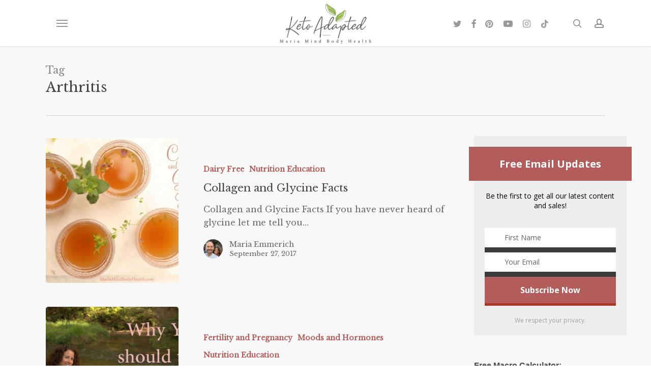

--- FILE ---
content_type: text/html; charset=utf-8
request_url: https://www.google.com/recaptcha/api2/anchor?ar=1&k=6Lf9DaoUAAAAAIHeix-0_bKthk9Wyq1o_OG6KIrP&co=aHR0cHM6Ly9tYXJpYW1pbmRib2R5aGVhbHRoLmNvbTo0NDM.&hl=en&v=PoyoqOPhxBO7pBk68S4YbpHZ&size=invisible&anchor-ms=20000&execute-ms=30000&cb=9vzpzjvpc1ju
body_size: 49141
content:
<!DOCTYPE HTML><html dir="ltr" lang="en"><head><meta http-equiv="Content-Type" content="text/html; charset=UTF-8">
<meta http-equiv="X-UA-Compatible" content="IE=edge">
<title>reCAPTCHA</title>
<style type="text/css">
/* cyrillic-ext */
@font-face {
  font-family: 'Roboto';
  font-style: normal;
  font-weight: 400;
  font-stretch: 100%;
  src: url(//fonts.gstatic.com/s/roboto/v48/KFO7CnqEu92Fr1ME7kSn66aGLdTylUAMa3GUBHMdazTgWw.woff2) format('woff2');
  unicode-range: U+0460-052F, U+1C80-1C8A, U+20B4, U+2DE0-2DFF, U+A640-A69F, U+FE2E-FE2F;
}
/* cyrillic */
@font-face {
  font-family: 'Roboto';
  font-style: normal;
  font-weight: 400;
  font-stretch: 100%;
  src: url(//fonts.gstatic.com/s/roboto/v48/KFO7CnqEu92Fr1ME7kSn66aGLdTylUAMa3iUBHMdazTgWw.woff2) format('woff2');
  unicode-range: U+0301, U+0400-045F, U+0490-0491, U+04B0-04B1, U+2116;
}
/* greek-ext */
@font-face {
  font-family: 'Roboto';
  font-style: normal;
  font-weight: 400;
  font-stretch: 100%;
  src: url(//fonts.gstatic.com/s/roboto/v48/KFO7CnqEu92Fr1ME7kSn66aGLdTylUAMa3CUBHMdazTgWw.woff2) format('woff2');
  unicode-range: U+1F00-1FFF;
}
/* greek */
@font-face {
  font-family: 'Roboto';
  font-style: normal;
  font-weight: 400;
  font-stretch: 100%;
  src: url(//fonts.gstatic.com/s/roboto/v48/KFO7CnqEu92Fr1ME7kSn66aGLdTylUAMa3-UBHMdazTgWw.woff2) format('woff2');
  unicode-range: U+0370-0377, U+037A-037F, U+0384-038A, U+038C, U+038E-03A1, U+03A3-03FF;
}
/* math */
@font-face {
  font-family: 'Roboto';
  font-style: normal;
  font-weight: 400;
  font-stretch: 100%;
  src: url(//fonts.gstatic.com/s/roboto/v48/KFO7CnqEu92Fr1ME7kSn66aGLdTylUAMawCUBHMdazTgWw.woff2) format('woff2');
  unicode-range: U+0302-0303, U+0305, U+0307-0308, U+0310, U+0312, U+0315, U+031A, U+0326-0327, U+032C, U+032F-0330, U+0332-0333, U+0338, U+033A, U+0346, U+034D, U+0391-03A1, U+03A3-03A9, U+03B1-03C9, U+03D1, U+03D5-03D6, U+03F0-03F1, U+03F4-03F5, U+2016-2017, U+2034-2038, U+203C, U+2040, U+2043, U+2047, U+2050, U+2057, U+205F, U+2070-2071, U+2074-208E, U+2090-209C, U+20D0-20DC, U+20E1, U+20E5-20EF, U+2100-2112, U+2114-2115, U+2117-2121, U+2123-214F, U+2190, U+2192, U+2194-21AE, U+21B0-21E5, U+21F1-21F2, U+21F4-2211, U+2213-2214, U+2216-22FF, U+2308-230B, U+2310, U+2319, U+231C-2321, U+2336-237A, U+237C, U+2395, U+239B-23B7, U+23D0, U+23DC-23E1, U+2474-2475, U+25AF, U+25B3, U+25B7, U+25BD, U+25C1, U+25CA, U+25CC, U+25FB, U+266D-266F, U+27C0-27FF, U+2900-2AFF, U+2B0E-2B11, U+2B30-2B4C, U+2BFE, U+3030, U+FF5B, U+FF5D, U+1D400-1D7FF, U+1EE00-1EEFF;
}
/* symbols */
@font-face {
  font-family: 'Roboto';
  font-style: normal;
  font-weight: 400;
  font-stretch: 100%;
  src: url(//fonts.gstatic.com/s/roboto/v48/KFO7CnqEu92Fr1ME7kSn66aGLdTylUAMaxKUBHMdazTgWw.woff2) format('woff2');
  unicode-range: U+0001-000C, U+000E-001F, U+007F-009F, U+20DD-20E0, U+20E2-20E4, U+2150-218F, U+2190, U+2192, U+2194-2199, U+21AF, U+21E6-21F0, U+21F3, U+2218-2219, U+2299, U+22C4-22C6, U+2300-243F, U+2440-244A, U+2460-24FF, U+25A0-27BF, U+2800-28FF, U+2921-2922, U+2981, U+29BF, U+29EB, U+2B00-2BFF, U+4DC0-4DFF, U+FFF9-FFFB, U+10140-1018E, U+10190-1019C, U+101A0, U+101D0-101FD, U+102E0-102FB, U+10E60-10E7E, U+1D2C0-1D2D3, U+1D2E0-1D37F, U+1F000-1F0FF, U+1F100-1F1AD, U+1F1E6-1F1FF, U+1F30D-1F30F, U+1F315, U+1F31C, U+1F31E, U+1F320-1F32C, U+1F336, U+1F378, U+1F37D, U+1F382, U+1F393-1F39F, U+1F3A7-1F3A8, U+1F3AC-1F3AF, U+1F3C2, U+1F3C4-1F3C6, U+1F3CA-1F3CE, U+1F3D4-1F3E0, U+1F3ED, U+1F3F1-1F3F3, U+1F3F5-1F3F7, U+1F408, U+1F415, U+1F41F, U+1F426, U+1F43F, U+1F441-1F442, U+1F444, U+1F446-1F449, U+1F44C-1F44E, U+1F453, U+1F46A, U+1F47D, U+1F4A3, U+1F4B0, U+1F4B3, U+1F4B9, U+1F4BB, U+1F4BF, U+1F4C8-1F4CB, U+1F4D6, U+1F4DA, U+1F4DF, U+1F4E3-1F4E6, U+1F4EA-1F4ED, U+1F4F7, U+1F4F9-1F4FB, U+1F4FD-1F4FE, U+1F503, U+1F507-1F50B, U+1F50D, U+1F512-1F513, U+1F53E-1F54A, U+1F54F-1F5FA, U+1F610, U+1F650-1F67F, U+1F687, U+1F68D, U+1F691, U+1F694, U+1F698, U+1F6AD, U+1F6B2, U+1F6B9-1F6BA, U+1F6BC, U+1F6C6-1F6CF, U+1F6D3-1F6D7, U+1F6E0-1F6EA, U+1F6F0-1F6F3, U+1F6F7-1F6FC, U+1F700-1F7FF, U+1F800-1F80B, U+1F810-1F847, U+1F850-1F859, U+1F860-1F887, U+1F890-1F8AD, U+1F8B0-1F8BB, U+1F8C0-1F8C1, U+1F900-1F90B, U+1F93B, U+1F946, U+1F984, U+1F996, U+1F9E9, U+1FA00-1FA6F, U+1FA70-1FA7C, U+1FA80-1FA89, U+1FA8F-1FAC6, U+1FACE-1FADC, U+1FADF-1FAE9, U+1FAF0-1FAF8, U+1FB00-1FBFF;
}
/* vietnamese */
@font-face {
  font-family: 'Roboto';
  font-style: normal;
  font-weight: 400;
  font-stretch: 100%;
  src: url(//fonts.gstatic.com/s/roboto/v48/KFO7CnqEu92Fr1ME7kSn66aGLdTylUAMa3OUBHMdazTgWw.woff2) format('woff2');
  unicode-range: U+0102-0103, U+0110-0111, U+0128-0129, U+0168-0169, U+01A0-01A1, U+01AF-01B0, U+0300-0301, U+0303-0304, U+0308-0309, U+0323, U+0329, U+1EA0-1EF9, U+20AB;
}
/* latin-ext */
@font-face {
  font-family: 'Roboto';
  font-style: normal;
  font-weight: 400;
  font-stretch: 100%;
  src: url(//fonts.gstatic.com/s/roboto/v48/KFO7CnqEu92Fr1ME7kSn66aGLdTylUAMa3KUBHMdazTgWw.woff2) format('woff2');
  unicode-range: U+0100-02BA, U+02BD-02C5, U+02C7-02CC, U+02CE-02D7, U+02DD-02FF, U+0304, U+0308, U+0329, U+1D00-1DBF, U+1E00-1E9F, U+1EF2-1EFF, U+2020, U+20A0-20AB, U+20AD-20C0, U+2113, U+2C60-2C7F, U+A720-A7FF;
}
/* latin */
@font-face {
  font-family: 'Roboto';
  font-style: normal;
  font-weight: 400;
  font-stretch: 100%;
  src: url(//fonts.gstatic.com/s/roboto/v48/KFO7CnqEu92Fr1ME7kSn66aGLdTylUAMa3yUBHMdazQ.woff2) format('woff2');
  unicode-range: U+0000-00FF, U+0131, U+0152-0153, U+02BB-02BC, U+02C6, U+02DA, U+02DC, U+0304, U+0308, U+0329, U+2000-206F, U+20AC, U+2122, U+2191, U+2193, U+2212, U+2215, U+FEFF, U+FFFD;
}
/* cyrillic-ext */
@font-face {
  font-family: 'Roboto';
  font-style: normal;
  font-weight: 500;
  font-stretch: 100%;
  src: url(//fonts.gstatic.com/s/roboto/v48/KFO7CnqEu92Fr1ME7kSn66aGLdTylUAMa3GUBHMdazTgWw.woff2) format('woff2');
  unicode-range: U+0460-052F, U+1C80-1C8A, U+20B4, U+2DE0-2DFF, U+A640-A69F, U+FE2E-FE2F;
}
/* cyrillic */
@font-face {
  font-family: 'Roboto';
  font-style: normal;
  font-weight: 500;
  font-stretch: 100%;
  src: url(//fonts.gstatic.com/s/roboto/v48/KFO7CnqEu92Fr1ME7kSn66aGLdTylUAMa3iUBHMdazTgWw.woff2) format('woff2');
  unicode-range: U+0301, U+0400-045F, U+0490-0491, U+04B0-04B1, U+2116;
}
/* greek-ext */
@font-face {
  font-family: 'Roboto';
  font-style: normal;
  font-weight: 500;
  font-stretch: 100%;
  src: url(//fonts.gstatic.com/s/roboto/v48/KFO7CnqEu92Fr1ME7kSn66aGLdTylUAMa3CUBHMdazTgWw.woff2) format('woff2');
  unicode-range: U+1F00-1FFF;
}
/* greek */
@font-face {
  font-family: 'Roboto';
  font-style: normal;
  font-weight: 500;
  font-stretch: 100%;
  src: url(//fonts.gstatic.com/s/roboto/v48/KFO7CnqEu92Fr1ME7kSn66aGLdTylUAMa3-UBHMdazTgWw.woff2) format('woff2');
  unicode-range: U+0370-0377, U+037A-037F, U+0384-038A, U+038C, U+038E-03A1, U+03A3-03FF;
}
/* math */
@font-face {
  font-family: 'Roboto';
  font-style: normal;
  font-weight: 500;
  font-stretch: 100%;
  src: url(//fonts.gstatic.com/s/roboto/v48/KFO7CnqEu92Fr1ME7kSn66aGLdTylUAMawCUBHMdazTgWw.woff2) format('woff2');
  unicode-range: U+0302-0303, U+0305, U+0307-0308, U+0310, U+0312, U+0315, U+031A, U+0326-0327, U+032C, U+032F-0330, U+0332-0333, U+0338, U+033A, U+0346, U+034D, U+0391-03A1, U+03A3-03A9, U+03B1-03C9, U+03D1, U+03D5-03D6, U+03F0-03F1, U+03F4-03F5, U+2016-2017, U+2034-2038, U+203C, U+2040, U+2043, U+2047, U+2050, U+2057, U+205F, U+2070-2071, U+2074-208E, U+2090-209C, U+20D0-20DC, U+20E1, U+20E5-20EF, U+2100-2112, U+2114-2115, U+2117-2121, U+2123-214F, U+2190, U+2192, U+2194-21AE, U+21B0-21E5, U+21F1-21F2, U+21F4-2211, U+2213-2214, U+2216-22FF, U+2308-230B, U+2310, U+2319, U+231C-2321, U+2336-237A, U+237C, U+2395, U+239B-23B7, U+23D0, U+23DC-23E1, U+2474-2475, U+25AF, U+25B3, U+25B7, U+25BD, U+25C1, U+25CA, U+25CC, U+25FB, U+266D-266F, U+27C0-27FF, U+2900-2AFF, U+2B0E-2B11, U+2B30-2B4C, U+2BFE, U+3030, U+FF5B, U+FF5D, U+1D400-1D7FF, U+1EE00-1EEFF;
}
/* symbols */
@font-face {
  font-family: 'Roboto';
  font-style: normal;
  font-weight: 500;
  font-stretch: 100%;
  src: url(//fonts.gstatic.com/s/roboto/v48/KFO7CnqEu92Fr1ME7kSn66aGLdTylUAMaxKUBHMdazTgWw.woff2) format('woff2');
  unicode-range: U+0001-000C, U+000E-001F, U+007F-009F, U+20DD-20E0, U+20E2-20E4, U+2150-218F, U+2190, U+2192, U+2194-2199, U+21AF, U+21E6-21F0, U+21F3, U+2218-2219, U+2299, U+22C4-22C6, U+2300-243F, U+2440-244A, U+2460-24FF, U+25A0-27BF, U+2800-28FF, U+2921-2922, U+2981, U+29BF, U+29EB, U+2B00-2BFF, U+4DC0-4DFF, U+FFF9-FFFB, U+10140-1018E, U+10190-1019C, U+101A0, U+101D0-101FD, U+102E0-102FB, U+10E60-10E7E, U+1D2C0-1D2D3, U+1D2E0-1D37F, U+1F000-1F0FF, U+1F100-1F1AD, U+1F1E6-1F1FF, U+1F30D-1F30F, U+1F315, U+1F31C, U+1F31E, U+1F320-1F32C, U+1F336, U+1F378, U+1F37D, U+1F382, U+1F393-1F39F, U+1F3A7-1F3A8, U+1F3AC-1F3AF, U+1F3C2, U+1F3C4-1F3C6, U+1F3CA-1F3CE, U+1F3D4-1F3E0, U+1F3ED, U+1F3F1-1F3F3, U+1F3F5-1F3F7, U+1F408, U+1F415, U+1F41F, U+1F426, U+1F43F, U+1F441-1F442, U+1F444, U+1F446-1F449, U+1F44C-1F44E, U+1F453, U+1F46A, U+1F47D, U+1F4A3, U+1F4B0, U+1F4B3, U+1F4B9, U+1F4BB, U+1F4BF, U+1F4C8-1F4CB, U+1F4D6, U+1F4DA, U+1F4DF, U+1F4E3-1F4E6, U+1F4EA-1F4ED, U+1F4F7, U+1F4F9-1F4FB, U+1F4FD-1F4FE, U+1F503, U+1F507-1F50B, U+1F50D, U+1F512-1F513, U+1F53E-1F54A, U+1F54F-1F5FA, U+1F610, U+1F650-1F67F, U+1F687, U+1F68D, U+1F691, U+1F694, U+1F698, U+1F6AD, U+1F6B2, U+1F6B9-1F6BA, U+1F6BC, U+1F6C6-1F6CF, U+1F6D3-1F6D7, U+1F6E0-1F6EA, U+1F6F0-1F6F3, U+1F6F7-1F6FC, U+1F700-1F7FF, U+1F800-1F80B, U+1F810-1F847, U+1F850-1F859, U+1F860-1F887, U+1F890-1F8AD, U+1F8B0-1F8BB, U+1F8C0-1F8C1, U+1F900-1F90B, U+1F93B, U+1F946, U+1F984, U+1F996, U+1F9E9, U+1FA00-1FA6F, U+1FA70-1FA7C, U+1FA80-1FA89, U+1FA8F-1FAC6, U+1FACE-1FADC, U+1FADF-1FAE9, U+1FAF0-1FAF8, U+1FB00-1FBFF;
}
/* vietnamese */
@font-face {
  font-family: 'Roboto';
  font-style: normal;
  font-weight: 500;
  font-stretch: 100%;
  src: url(//fonts.gstatic.com/s/roboto/v48/KFO7CnqEu92Fr1ME7kSn66aGLdTylUAMa3OUBHMdazTgWw.woff2) format('woff2');
  unicode-range: U+0102-0103, U+0110-0111, U+0128-0129, U+0168-0169, U+01A0-01A1, U+01AF-01B0, U+0300-0301, U+0303-0304, U+0308-0309, U+0323, U+0329, U+1EA0-1EF9, U+20AB;
}
/* latin-ext */
@font-face {
  font-family: 'Roboto';
  font-style: normal;
  font-weight: 500;
  font-stretch: 100%;
  src: url(//fonts.gstatic.com/s/roboto/v48/KFO7CnqEu92Fr1ME7kSn66aGLdTylUAMa3KUBHMdazTgWw.woff2) format('woff2');
  unicode-range: U+0100-02BA, U+02BD-02C5, U+02C7-02CC, U+02CE-02D7, U+02DD-02FF, U+0304, U+0308, U+0329, U+1D00-1DBF, U+1E00-1E9F, U+1EF2-1EFF, U+2020, U+20A0-20AB, U+20AD-20C0, U+2113, U+2C60-2C7F, U+A720-A7FF;
}
/* latin */
@font-face {
  font-family: 'Roboto';
  font-style: normal;
  font-weight: 500;
  font-stretch: 100%;
  src: url(//fonts.gstatic.com/s/roboto/v48/KFO7CnqEu92Fr1ME7kSn66aGLdTylUAMa3yUBHMdazQ.woff2) format('woff2');
  unicode-range: U+0000-00FF, U+0131, U+0152-0153, U+02BB-02BC, U+02C6, U+02DA, U+02DC, U+0304, U+0308, U+0329, U+2000-206F, U+20AC, U+2122, U+2191, U+2193, U+2212, U+2215, U+FEFF, U+FFFD;
}
/* cyrillic-ext */
@font-face {
  font-family: 'Roboto';
  font-style: normal;
  font-weight: 900;
  font-stretch: 100%;
  src: url(//fonts.gstatic.com/s/roboto/v48/KFO7CnqEu92Fr1ME7kSn66aGLdTylUAMa3GUBHMdazTgWw.woff2) format('woff2');
  unicode-range: U+0460-052F, U+1C80-1C8A, U+20B4, U+2DE0-2DFF, U+A640-A69F, U+FE2E-FE2F;
}
/* cyrillic */
@font-face {
  font-family: 'Roboto';
  font-style: normal;
  font-weight: 900;
  font-stretch: 100%;
  src: url(//fonts.gstatic.com/s/roboto/v48/KFO7CnqEu92Fr1ME7kSn66aGLdTylUAMa3iUBHMdazTgWw.woff2) format('woff2');
  unicode-range: U+0301, U+0400-045F, U+0490-0491, U+04B0-04B1, U+2116;
}
/* greek-ext */
@font-face {
  font-family: 'Roboto';
  font-style: normal;
  font-weight: 900;
  font-stretch: 100%;
  src: url(//fonts.gstatic.com/s/roboto/v48/KFO7CnqEu92Fr1ME7kSn66aGLdTylUAMa3CUBHMdazTgWw.woff2) format('woff2');
  unicode-range: U+1F00-1FFF;
}
/* greek */
@font-face {
  font-family: 'Roboto';
  font-style: normal;
  font-weight: 900;
  font-stretch: 100%;
  src: url(//fonts.gstatic.com/s/roboto/v48/KFO7CnqEu92Fr1ME7kSn66aGLdTylUAMa3-UBHMdazTgWw.woff2) format('woff2');
  unicode-range: U+0370-0377, U+037A-037F, U+0384-038A, U+038C, U+038E-03A1, U+03A3-03FF;
}
/* math */
@font-face {
  font-family: 'Roboto';
  font-style: normal;
  font-weight: 900;
  font-stretch: 100%;
  src: url(//fonts.gstatic.com/s/roboto/v48/KFO7CnqEu92Fr1ME7kSn66aGLdTylUAMawCUBHMdazTgWw.woff2) format('woff2');
  unicode-range: U+0302-0303, U+0305, U+0307-0308, U+0310, U+0312, U+0315, U+031A, U+0326-0327, U+032C, U+032F-0330, U+0332-0333, U+0338, U+033A, U+0346, U+034D, U+0391-03A1, U+03A3-03A9, U+03B1-03C9, U+03D1, U+03D5-03D6, U+03F0-03F1, U+03F4-03F5, U+2016-2017, U+2034-2038, U+203C, U+2040, U+2043, U+2047, U+2050, U+2057, U+205F, U+2070-2071, U+2074-208E, U+2090-209C, U+20D0-20DC, U+20E1, U+20E5-20EF, U+2100-2112, U+2114-2115, U+2117-2121, U+2123-214F, U+2190, U+2192, U+2194-21AE, U+21B0-21E5, U+21F1-21F2, U+21F4-2211, U+2213-2214, U+2216-22FF, U+2308-230B, U+2310, U+2319, U+231C-2321, U+2336-237A, U+237C, U+2395, U+239B-23B7, U+23D0, U+23DC-23E1, U+2474-2475, U+25AF, U+25B3, U+25B7, U+25BD, U+25C1, U+25CA, U+25CC, U+25FB, U+266D-266F, U+27C0-27FF, U+2900-2AFF, U+2B0E-2B11, U+2B30-2B4C, U+2BFE, U+3030, U+FF5B, U+FF5D, U+1D400-1D7FF, U+1EE00-1EEFF;
}
/* symbols */
@font-face {
  font-family: 'Roboto';
  font-style: normal;
  font-weight: 900;
  font-stretch: 100%;
  src: url(//fonts.gstatic.com/s/roboto/v48/KFO7CnqEu92Fr1ME7kSn66aGLdTylUAMaxKUBHMdazTgWw.woff2) format('woff2');
  unicode-range: U+0001-000C, U+000E-001F, U+007F-009F, U+20DD-20E0, U+20E2-20E4, U+2150-218F, U+2190, U+2192, U+2194-2199, U+21AF, U+21E6-21F0, U+21F3, U+2218-2219, U+2299, U+22C4-22C6, U+2300-243F, U+2440-244A, U+2460-24FF, U+25A0-27BF, U+2800-28FF, U+2921-2922, U+2981, U+29BF, U+29EB, U+2B00-2BFF, U+4DC0-4DFF, U+FFF9-FFFB, U+10140-1018E, U+10190-1019C, U+101A0, U+101D0-101FD, U+102E0-102FB, U+10E60-10E7E, U+1D2C0-1D2D3, U+1D2E0-1D37F, U+1F000-1F0FF, U+1F100-1F1AD, U+1F1E6-1F1FF, U+1F30D-1F30F, U+1F315, U+1F31C, U+1F31E, U+1F320-1F32C, U+1F336, U+1F378, U+1F37D, U+1F382, U+1F393-1F39F, U+1F3A7-1F3A8, U+1F3AC-1F3AF, U+1F3C2, U+1F3C4-1F3C6, U+1F3CA-1F3CE, U+1F3D4-1F3E0, U+1F3ED, U+1F3F1-1F3F3, U+1F3F5-1F3F7, U+1F408, U+1F415, U+1F41F, U+1F426, U+1F43F, U+1F441-1F442, U+1F444, U+1F446-1F449, U+1F44C-1F44E, U+1F453, U+1F46A, U+1F47D, U+1F4A3, U+1F4B0, U+1F4B3, U+1F4B9, U+1F4BB, U+1F4BF, U+1F4C8-1F4CB, U+1F4D6, U+1F4DA, U+1F4DF, U+1F4E3-1F4E6, U+1F4EA-1F4ED, U+1F4F7, U+1F4F9-1F4FB, U+1F4FD-1F4FE, U+1F503, U+1F507-1F50B, U+1F50D, U+1F512-1F513, U+1F53E-1F54A, U+1F54F-1F5FA, U+1F610, U+1F650-1F67F, U+1F687, U+1F68D, U+1F691, U+1F694, U+1F698, U+1F6AD, U+1F6B2, U+1F6B9-1F6BA, U+1F6BC, U+1F6C6-1F6CF, U+1F6D3-1F6D7, U+1F6E0-1F6EA, U+1F6F0-1F6F3, U+1F6F7-1F6FC, U+1F700-1F7FF, U+1F800-1F80B, U+1F810-1F847, U+1F850-1F859, U+1F860-1F887, U+1F890-1F8AD, U+1F8B0-1F8BB, U+1F8C0-1F8C1, U+1F900-1F90B, U+1F93B, U+1F946, U+1F984, U+1F996, U+1F9E9, U+1FA00-1FA6F, U+1FA70-1FA7C, U+1FA80-1FA89, U+1FA8F-1FAC6, U+1FACE-1FADC, U+1FADF-1FAE9, U+1FAF0-1FAF8, U+1FB00-1FBFF;
}
/* vietnamese */
@font-face {
  font-family: 'Roboto';
  font-style: normal;
  font-weight: 900;
  font-stretch: 100%;
  src: url(//fonts.gstatic.com/s/roboto/v48/KFO7CnqEu92Fr1ME7kSn66aGLdTylUAMa3OUBHMdazTgWw.woff2) format('woff2');
  unicode-range: U+0102-0103, U+0110-0111, U+0128-0129, U+0168-0169, U+01A0-01A1, U+01AF-01B0, U+0300-0301, U+0303-0304, U+0308-0309, U+0323, U+0329, U+1EA0-1EF9, U+20AB;
}
/* latin-ext */
@font-face {
  font-family: 'Roboto';
  font-style: normal;
  font-weight: 900;
  font-stretch: 100%;
  src: url(//fonts.gstatic.com/s/roboto/v48/KFO7CnqEu92Fr1ME7kSn66aGLdTylUAMa3KUBHMdazTgWw.woff2) format('woff2');
  unicode-range: U+0100-02BA, U+02BD-02C5, U+02C7-02CC, U+02CE-02D7, U+02DD-02FF, U+0304, U+0308, U+0329, U+1D00-1DBF, U+1E00-1E9F, U+1EF2-1EFF, U+2020, U+20A0-20AB, U+20AD-20C0, U+2113, U+2C60-2C7F, U+A720-A7FF;
}
/* latin */
@font-face {
  font-family: 'Roboto';
  font-style: normal;
  font-weight: 900;
  font-stretch: 100%;
  src: url(//fonts.gstatic.com/s/roboto/v48/KFO7CnqEu92Fr1ME7kSn66aGLdTylUAMa3yUBHMdazQ.woff2) format('woff2');
  unicode-range: U+0000-00FF, U+0131, U+0152-0153, U+02BB-02BC, U+02C6, U+02DA, U+02DC, U+0304, U+0308, U+0329, U+2000-206F, U+20AC, U+2122, U+2191, U+2193, U+2212, U+2215, U+FEFF, U+FFFD;
}

</style>
<link rel="stylesheet" type="text/css" href="https://www.gstatic.com/recaptcha/releases/PoyoqOPhxBO7pBk68S4YbpHZ/styles__ltr.css">
<script nonce="_gWRxCs2BmK2ofsR6Wprbw" type="text/javascript">window['__recaptcha_api'] = 'https://www.google.com/recaptcha/api2/';</script>
<script type="text/javascript" src="https://www.gstatic.com/recaptcha/releases/PoyoqOPhxBO7pBk68S4YbpHZ/recaptcha__en.js" nonce="_gWRxCs2BmK2ofsR6Wprbw">
      
    </script></head>
<body><div id="rc-anchor-alert" class="rc-anchor-alert"></div>
<input type="hidden" id="recaptcha-token" value="[base64]">
<script type="text/javascript" nonce="_gWRxCs2BmK2ofsR6Wprbw">
      recaptcha.anchor.Main.init("[\x22ainput\x22,[\x22bgdata\x22,\x22\x22,\[base64]/[base64]/[base64]/ZyhXLGgpOnEoW04sMjEsbF0sVywwKSxoKSxmYWxzZSxmYWxzZSl9Y2F0Y2goayl7RygzNTgsVyk/[base64]/[base64]/[base64]/[base64]/[base64]/[base64]/[base64]/bmV3IEJbT10oRFswXSk6dz09Mj9uZXcgQltPXShEWzBdLERbMV0pOnc9PTM/bmV3IEJbT10oRFswXSxEWzFdLERbMl0pOnc9PTQ/[base64]/[base64]/[base64]/[base64]/[base64]\\u003d\x22,\[base64]\\u003d\x22,\x22wr3Cl8KTDMKMw6HCmB/CjsOIZ8OZQVEOHi4KJMKRwqTCkhwJw4XClknCoDjCght/woLDv8KCw6dLCGstw7HCrkHDnMKoHFw+w5dUf8KRw4IcwrJxw7jDrlHDgGlMw4Uzwoo5w5XDj8O7wr/Dl8KOw5Q3KcKCw6HCsT7DisOFbUPCtVTCj8O9ESXCqcK5al7CqMOtwp0EIDoWwp/DqHA7XsOXScOSwrjClSPCmcKEScOywp/DkxlnCQHCoxvDqMK/wrdCwqjCtsOAwqLDvwPDiMKcw5TCvT43wq3CtTHDk8KHPTMNCRTDkcOMdgTDsMKTwrcNw7PCjkoxw5Rsw67CsR/CosO2w5/[base64]/CucKPdUwrw4HCvsKowoh7O8OnwqNXViTCklcyw5nCpsOPw6DDrHArfR/CrmNlwrk8D8OcwpHChSvDjsOcw6UvwqQcw5lDw4wOwobDhsOjw7XCgsO4M8Kuw7ZPw5fCth4Ab8OzOMKPw6LDpMKAwr3DgsKFQMKJw67Crw5MwqNvwqZ5Zh/Du2bDhBVaaC0Gw59PJ8O3FMKWw6lGNcKPL8ObRC4Nw77Ci8KFw4fDgG3Dsg/DmlZfw7BewqNZwr7CgRNQwoPCljUxGcKVwrdqwovCpcK6w6gswoIqCcKyUG/DlHBZB8K+MjMdwqjCv8OvWMOoL3Igw41GaMK2OsKGw6Raw77CtsOWXisAw6cGwqfCvADCksOqaMOpJCnDs8O1wrdAw7sSw5zDrHrDjkVOw4YXDQrDjzcoHsOYwrrDjGwBw73Co8ONXkwjw4HCrcOww7TDkMOaXDp8wo8HwqXCqyIxfwXDgxPCssOwwrbCvD1/PcKNC8OmwpjDg03CnkLCqcKMGkgLw7hYC2PDjcOfSsOtw73Dl1LCtsKcw6w8T39ew5zCjcOBwo0jw5XDnGXDmCfDpUMpw6bDosKqw4/[base64]/[base64]/wr3Ci13CksKMw5YEGlDDgMOpwrXCncKJwoROwrLDrTcGaXrDrgTCqGZ+WkjDlBI3wpPCiSciJsOILFZwfsKkwqnDq8KfwrPDnxBvEcKKPcKAC8Osw4MDBMK2O8KTwrzDvX/Cr8O3wqRhwoLDuydMPifCv8OnwrFMLnkNw7FXw4gIf8K9w7HCmUo8w4VcE1PDjcO5w5xnw6XDsMKhEsKJdSBbBgl+TMOswqDCicKrZC9hw6Qvw7HDoMO3w4g+w7bDqQE/w4/[base64]/[base64]/DtTDCmw9PwovDmMKpwqrCssOxwoUgb8O/TsOrY8KnTVHCksKxATRHwqHDv1xPwo8xGD0jEEIuw7zCoMO5wpTDkcKdwpV+w5c/YjkcwqZoWQLCvcO4w77Du8KPw6fDuA/DmFEIw7TCmcOoK8OjSzfCrnrDqUHCgcK5bT0jYUPCu3HDhcKAwrFtRQZ3w6fDgCM/Q1nCrEzDnA4WdWbChMKjSMOiSQlqwoNlC8Orw6A0VnRuR8OpworCrsKTEVdaw4/DksKSFX8gfMOjDcOrcRzCkmkMwoTDlsKEwpMEIBXDv8KcJsKKQSDCkSTDl8KzZRFFRx/CvcKVwoASwpsQG8OdUMOcwoTCv8OzJGNmwrovUMOIBcKfw5/CjUxmaMKfwrdjPgYpNMO9w6vCqlLDpsOuw47DgcK1w7HCg8KkAMKbSRMaeFPDgMKEw7ERO8O4w6nCkjzChsOEw4TDkcKPw63DqcKYwrfCqsKhwokvw5NtwpDCicK8eD7DnsKXKjxWwooXHRQ4w5bDqnbCnGvDmcOcw4RuYULCrHFKw5/DrwHCpsKVVcOZZcK0dyTCgcKBUW3Dn3U1SMKrWMO6w70mwp9BNTRcwp9jwq0bZsOAKsKNwrVSP8O1w77ChsKtFQlfw6hgw63DtA92w5XDrMKIMjHDhMK6w6E/O8KvKsKSwqXDsMO6PMOlYCQNwrQ1EcONfMK8w4/[base64]/Dnl0ow4RWUBA1w5XDk8OPwprChkR+U8Oxw7LDu8KQcMOvOsKWUiE5w6YXw4fCj8K5w4PCp8O3MMOFwqxpwr82acOQwrbCqA5tTMOdGMOowrVGKSfDm0/DhVzDikLDjMKlw6tYw4/Dr8O/w693PDTChwbCrhlhw7I3aiHCsnjCvsKdw6BnAX4Bw4fCtMK1w6XCscKBVAU9w4JPwqNaHSN8dMKdWjLCosOrwrXCm8OSwoXDgMO1wrXCvDjCqsOnSTfCqy8/IGV/woDDsMOcIsKmBsKCIX3CsMKtw5EVQMKdJHlGasKFVsKlYBnCnSrDrsOYwpbDpcOdbMOUwpzDmMKnw6vDhW4Ww7lHw5ZJIjQYfBlvwpfDoFLCvSHCpCLDoA3Dr1/CtgnCrcONw4Ajd0jCk0pnB8O0wrsawovDkcKfwqYxw6kzHsOCI8Kmw6BbGMK4wpjCv8Krw4tdw5sww5UYwoRDOMO7wplGPyzCo1QZw47CswnCl8O/wpYvM1rCuAgawoFgwrE/IMOLYsOAwoAmwpx+w7tTwpxmLkzCrgbCsyTDmmZ8w5bDlMKPaMOww6jDt8KewpfDm8KTw5zDi8K1w7nDscOdCEpRbXtgwqDCjTRmT8KEIsOCfcKdwoM/[base64]/D8OUH8K5U8K6w6ckw7NmVCd2QcOew6Vua8OGw7zCosKPw4VfYTPCucKSU8Odw6bDmzrDgywjw4w8wqpew6kkOcOAa8KEw5gCY1rDr2fChXfCtsOnTCFrRylDwq/DrkVUGcKDwpxBwrcYwozDtXfDrMOzHsKXScKRFcOowoUlwqMxd2MrA0Vjwr8vw78Aw7siagLDqsKzcMO8w6UGworCiMKzw5DCuntvwo/CgsKgP8KowqTCi8KKI3PCu1/DnsKgwpLDrMK2Y8OVBT7CisO+w5zDjDvDhsO5GTHDo8KNUGUQw5cew5HDkWDDqWDDvMKIw7QnWgDDmF/CrsO+eMKFCMOtV8KFPyXDoU8xwqxTZcOqIjBDZBR/woLClMKiM2zDksK/[base64]/IsOJKsKbwqxvFmpgwr3DiAorFcOfw7PDjsKdwqksw63Cgj5IOxJ1CMK3JMKZw4QRwqhwZsKBMld3wp7Cr2jDrk3CksK/w7HCp8Khwp0Bw7lBF8Oiw6HClMKrX0fCmDdXwrLDq3daw6cbTsO3SMKecQcrwpV8YMOqwpzCn8KNGMO1LMKLwr9lXBrCnMKeD8OYVcKQPytxwopkwqk/RMOdw5vCtcOCwphhU8K+ZzBBw6lMw5HCrF7DgsKbw6QewpbDhsK2J8KQL8KVXw9/woZzFzPDicK5HUkLw5rDoMKLcMOZJA3CsVbCgztZEMK4E8O+bcOEIcOtcMO3GcKRw7bCvTPDqW/DmcKNQEfCol7CmMOqfsKkwq7Dg8OYw65Aw7HCo3sAMn7Cq8OMw6HDnDPCjMOjwro3EcOIOMODSMKiw7tJw4/Dqk3DsXzCmEnDgxnDqz/DoMK9woY3w7jCt8OewoIUwq1BwpUawr4tw4TDk8KVVD/[base64]/wrMPNcKaKsKLwog+FcKiw5XDr8OxXAvClnDDnls8wqM3cVFsBT/DrznCk8O4Az1lwosIwp9bw7rDucKkw7svKsKiwq1TwpQXwrHCvzvDglnCtsOrw6PDk2HDncOhw4/DoQXCoMOBccKFMAbCohTCgQPDqsOMdmtkwonDq8OewqxAcCNqwpXCpEfDmcKvQxbCgsOLw6DCgMKSw6nCjsKJwrVLwrvCg2vCgz/CiVvDssKsFDnDjMKvJsKoTcK6N0dqw4DCtUDDhhEpw6/ClsOkwrldNcOmAwB1HsKQw7g+wp/[base64]/BHs1bsOxw77CpwrCiBbCqcKEw7Eywp4tw4oAa8O6NcOow6R4Lj4Ue2HDuks+c8OUwo8CwpzCrMO6T8K2woTCnsOHworCnMOsAMOZwqpRSsO+wo3CvsOdwofDtcOiwqkZCMKddsO3w4rDj8KIw5hCwpLDrsOURAgSJBlAw4ova3Ifw5A/w6osY3/CmMKxw5JUwpAbajrCmMO4bzXCmDoiwrDCn8KDXQrDuDgswqzDuMK7w6TDosKXw5Uuw5lKBmYkBcOXw53DrDbCkU1ITA/[base64]/DnGtsGylZCmttJkfDtsOxYw8KOl7DhEjDjRfDrsKEIkFgPFEOW8KHw5zCnVBeZRgMw7LDo8O4PMOuwqNWaMOoYEETPwzCucK8L2vCjWZtFMKEw7HCvsOxT8KmFsKQNBvCsMKFwoDDijrCrThrWcO+wr7Du8OcwqNfw44PwobCmE/Dj2trKsKdw5rDj8OXdkl5ZsKewrtIwqLCpAjDvcKBdBpPwpAbw6pHRcKQEV0ab8K5dsOLw6fDhjhmwpYBwobDrGUAwqIEw6LDpsOsUsKSwq7CtREywrZ4NxR5wrbDq8K2wrzCiMKRZAvDl0PCjsOcfyYYb0zDlcK3f8OTey43CRgYSk7DnsOtRXslVAkqwqrDu3/Cv8OQw5oew7vChRlnwrsMw4ovfHTCv8K8BsOOwrHDhcKEa8O6DMOiLD87HQdkUwJbwp/DpTTDjm5wMC3Co8O+DGPDrcOaUk/CqFw6DMKrFRPDj8KGw7nDk2gnJMKNbcO9w55KwqHCoMKfaGQDw6PDocOvwqorSQDCkMKqw4sTw4rChMOPBcOASwkIwqXCtcOKw6R+woPCvXjDmxI5RcKDwoIEMWoJNcKLZ8OwwojDtcKEw6DDhMKww61kwoDCisOXAsOlIMO2bhDCgMK/[base64]/DpzXDmAtww689wq/CicOpwrAbc2zDjsOEw5TDiwpYwrnDh8KzJsObwoXCvyvCkcK6wqrCrMOjwoDDksOewq7DrFTDk8Oqw4RDZToSwpjCksOiw5fDugkVEDXCqFhDXMK/L8OHw4XDlsKpw7JOwqVNLcOZezbDiD7Dq0LDmsKOOsO0wqBXMMOhSsOvwr/Cq8O9OcOPR8KIw7TCimwNI8KxRhnCsH/[base64]/ClmfDjCTCmWZ1w6F5WSkEKcKCSMOoGxVGBhtiHMO5wpbDqDTDlMOzw6rCiHvDrcKxw4oCCVPCs8KhDcKoc3N2w5d4w5XDgMKKwpbCicOtw5Z7acOrw6ZLXMOgG3xrc0jCrWnCrAfDqMOBworCtMKxw5/[base64]/wqTDklTCu3MPBcO/wpPCicO1UsKVw7xqwq7DgMKawrV1wqYzw7VOAMKuwrVHVsOqwrYqw7dDScKIw7hhw6XDvHVPw57CpMK1ayjCrARDbTnCjcOgfsOww57CkMKbwpQzHizCp8Oaw6XDisO+c8KFdWrCvnJRw5JRw5LCh8OPwo/[base64]/[base64]/w79SUsO6TybChsOuw6TDh8OiRRjDssOUwoF+w4pzCAJXGcOgcjFtwrXDvsO4QC0va35BGMOPRMOpQVHCqRpuUMK8PsOuSXg/w67DmcK6d8OUw6xqWGDDlUxTYBnDpsO0w4bDjhXChAvDlxrCusOvOw90dsKuWyBLwrUfw6fCn8OzPcKCa8O/JCBbwpXCoHUtPsKXw5vDgMOWA8K/w6vDo8Owb0gGIcO4HMOtwonCvnjDrcKFc3PCkMK1UDvDqMOhUDwdwrhdwrkOwqHCkEnDmcOZw58UVsO1FcOPHsK1WMO/YMO0e8O/I8OuwqxPwrIVw4dBwqZwcMKtU3/CtcK0ViAXaT8UX8O+Z8KZQsKcwrdSHVzDpUnDqW7Dp8OswoZKeybCr8KHwrjDuMOiwq3Cn8Orw7xHcsKVMDorw4jDiMKxWxPDrX0vc8O1LDDDqMOMwpA+EMO4w75rw7jCh8KqC0huw4DCp8KKZ18vw5LClw/DhmTCssOFJMK4YHQxw7XCuBDDiB7CtW9Cw4kOLsO2wqnChzRqwo05woQ1AcOlwrgsHj/Cvx7DucKkwrZ+HcKMw5Vhw4d7wqBsw7lLwqQLw4DClsKfAFjClCNyw5suwpnDj3nDjHZGwrkZwoVzw5Zzw53Cvjp+csKcXsKsw6vDo8K2wrZlwrfDlcK2wq/DokZ0w6csw43CsCbCqnfCkV7ClnbDkMOJw5XDgsKOYFZhwqIFwr7DgEjCh8O4wr3DnB1/[base64]/Dh8KGwpNHAiBfNcKMJcKIw7DDlcK6woXCg2EIYHfCiMONBcKAwodZenTCssKbwq3DnSYwQkvDk8OJR8KhwrXCkzNww69Cwo7Cp8OKdcO3w4nCvlbClCEtw5vDqjEUwrzDtcK/wrXCjcKfWMO1wrnCmEbCi2nCmnFWw6jDvFbCn8K/MnkEQMOQw7jDui1nfzHDocO4HsK0wqvDgzbDnMO7NcKeL0hUD8O3TsO5RAtuTsKWDsKfwpHCmMKuwqDDjyh6w4N3w6DDsMOTCsOVd8OfD8KREcOlasKVw6zDvWfDkDfDqnE8KMKMw4LChMOZwqXDusKNRMOowrXDgmc9BQ/CgxrDrR1sO8Kkw4TDlSrDtTwcOcOswoNPwqx1Yh7ClFQra8KkwoHCo8OCw75BMcK9A8K8wrZUwqkvwqLDtsORw44FYF/DosKtw44mw4AEE8OgJ8KkwpXDhlI+V8O/[base64]/wr8Sw7Ydw7nDjMOJH3Isw6nCgcOawplLw5HCjRHDkcKxLyzCgjdQwrrDjsK0w4Nfwplmf8KHJTgqMixtGMKZFsKnw6N5SD/[base64]/CiBLCq8KoQcKsOsKPbArCrQ5kTMKvw6zDp8OawpQfwq/DpMKaDMKLOnNgWcK5TgUxX1vCuMKRw5QGwpHDmiDCqsKtV8Kqw6ccZMKpw6bCo8KBWgvDh0TCi8KSVMOMw5PCgiHCuwoqIMOIecKrwpPCshzDkcKZwp/Dv8KUwoQXI2bCmcOeQV4lccKSwqATw7xjwqnCkn59wpA1wrvCmgwGcH4vD2bDnMO/f8KnYREOw7lgSsOIwo08XcKtwr5pw4/DjXhdTsKHGmlsE8OqVUDCmlvCosOnaSzDiywkwr9JdTEbwpXDqw7CrXJTIlNWw4vDk2hOwp1xw5Jjw5RQfsKgwrjDqCfCr8Ocw7nCssK1w45yfcO8wpksw5YWwq07Z8OUH8O6w4/DjcKTw5LCmEDCjsOfw6fDq8Kew4tGPEJHwrbCp2jDp8KBVFZTS8OWcSJkw67Cm8O2w7XDtBF9woU0w7pTwoPDgMKGPFdrw7LDl8O8V8Oxw6ZsAyTChMOBFR8dw4NabsKRwr/DmRXCj1PCvcOkOEzCqsOZw6TDo8OYN2TDjMKSw7ENO1nCvcOhwrxowrbCtktVcnHDvBbCnsOWKB3Cs8KZcFRQE8KoNsKLDcKcwpMKw4zCiGhsJ8KMQ8OtAMKAQMOkVSDCmWrCoFTDl8K/IMOSMcK4w7tlUcKTdMO1w6l4wqkQPn5JS8O+cQrCq8K/wpfDpMKJwrzCscOoOsKhWsOMacOUMsO9wotAw4fDkHXDrX99SU3CgsKwfnnCvyQlWELDhjIdwpMsV8KRTB/CvXZnwr4uw7HCnxfDr8O9w5Rlw61rw7BTYyjDk8KWwoRhdX5GwoLChWjCocOvAsOAU8Oaw43CpT50QA1NMBXDlEfDuyLCshTDtwkjPBcndsKvPRHCvH3CoW/DtsK7w6PDisOOd8Ktwpw1YcKZGMObw47CgnbCuQNYP8KFwr9ENHpNHXsCJsOgHmvDr8Ovw4MSw7JswpdsDhTDgxnCr8Omw7fCtkIjw7LClEBZw67DkBvDkiMgMArDi8KPw6/[base64]/ClsOMw7LClMOVw5pLwrjCmsOXw4DDtcOfKD1cw5doPsOLw73DiiDDiMOlwqgYwoRkBsONN8OCT2LDosKMwpXDh281KwYMw4YofsKcw5DCgsKpWUd5w4JOAcOQXU/DpMOewrhvHsO5UkrDi8K0K8KpLUsNY8KOHw8gHhAzwo/CtsOVaMOSw41STifDuULDhcKBEQg/woI6IsKgKBrCtMOtfDJ6w6XDocK3G0tMFcK0wrlWLRImBsKmRm3CqUrDsityQl3Doyckwp5FwqI4d0Elc27DocONwoNybsOoBgUXKcKiWjhAwropwqTDgHV/RU7DjFPDkcOZYcKgwpfClycyZ8Ouw593XsK6XnrDm2VPJ0ZRN0bCqMOuw7PDgsKpwpzDjMOyXcK8fEQIw7nChDRUwpIycsKga2zCpsKPwp/CmMOaw77DmcOmF8K4DMOcw73CnTHCgsKYw7ZSfVJpwoHDgcKVX8OZJcOLO8Kxwrc0L0AASFpCTE/DphXCm03Cu8KOw6zCknHDmsKLZ8KbKcKuPSoHw6kUPGtYwoUswozDkMOww4dcYWTDlcOfw4/CnGnDocOOwqRvfMKjwo1EXMKfVy/CmVZcwotIFXHDmgzDjyHCt8O/[base64]/Dj8KIScOwKwx5w55sKE/CisKAGcKyw4IHwp4kw5w0wr3Dm8KJwr/Dok1MKDXDo8OEw7bCucOrw7TCtzV6w4EKw4fDvVzCksKCIcK8wp7DosK2XcOtcCgYIcOMwr/CiyXDs8OFQcKsw5dIwooTwpjDi8Ouw7vDvEbCusK4KMKYw6TDocKSTMK7w6gPwrkxwrFcLMKaw502wroLMV3Ci2XCpsOtdcKNwoXDpnTCoVVUYzDCvMOXw4zDu8O4w4/Cs8Oow5XDshfCjmQ/wq5ywpPCrcKtwrnDvcKKwpHCiQ/CosO+KEtCQihbw67DtjnDlsOsKMO7BMO8w4LCu8OBL8KJwpnCtm3DgsOmT8OkYxTDu1gdwqV/woJaY8Opw6TClz4hwq1/KjNywrfCv0DDrMKJfcODw6zDrSQATSPDgmVTShfCv11Sw7IzZsO9woZBV8Kzw4Q4woonOsKaA8Kaw7rDusK9wpcNJG3DiVHCjXJ9W1kww7YTwo/DsMK+w7spNcO/w7PCsR7Cvz3ClVPCjcKcw5xFw5LDu8KcTcOdOcOKw6w5wptgLhXDtMKkwrTChMK2SGzCvMO8w6rDrDskwrIAwrEGwoVzInZKw7bDgsKBUyRBw4BUKj9eP8OQZ8O7wq9Lcm7DpcOqWlHClF0VacOWGWzCmsODAcKuVj5XT0zDs8KcSnRbw7/CtwvCjMOvEgXDpsKmVHFww75gwpAYw4MZw512SMOdLkPDp8KDEcOqEEYBwrzDrg/Cr8ODw5B4w5EcIcOcw6pgw55bwqfDv8OwwoI1FXVKw7nDlcK1X8KxfBLCsBpmwoXDksKBw4AdLABXw73DgMOQcw5+wr7DpsK7c8Onw7zClFVMfgHCk8OicsK/wpLDnXvCkcK/woXDisOVXkAiNMKAw4l1wrTCkMKyw7zDuhzCjMKDwogdTMOowrNEFsKhwrlUa8OyGMOYw5giFMKbO8KZwr7CmVYkw7VmwocrwrQhO8O/[base64]/CmxsSw69cFMKqQ8OPwoDDqCF7ZcKOHcODwplmw7R1w7sbw6fDvEUPwqN0OD1LNMK3Z8OcwoTDoiAdW8ONZ2ILASACTBkVw5rCjMKJw5tow6lzejsyR8KLw682w6k8wpjDpB8Gw5/DtD9AwojDh2k7XFJrMikpPRBJwqIWV8KtHMKpGyDCv3rCk8KKwqweQC3Ch2E6wonDucKUwpjDhMKkw6fDm8Orw7Yow5PCrxbCt8KIRsKYwplXw7gCwrlUA8KEQE/DkE9vwpnCnMK7UwLClEVxwpQnRcOcwrTDuBDCqcOZXVnCucKcASPDosOrNyPCvxHDn2M4TcKEw40gw4/DsnPCpcKbwojCp8KNZ8Oew6hwwpHDtsOZwoFDw7nCssKmWMOGw5cJaMOjfVxaw5bCsMKYwoscP3rDvFvCgTw6fAkGw6XCgsO6wqfCkMKYV8KTw7nDkVMkFMKdwrd4wqzCrMK3Kj/[base64]/Cq8OffMKSwonCoFDCoMOTJDnDgi/[base64]/[base64]/[base64]/TWDDjcO4wpEFAzlNw7XChcKic8KELm/[base64]/CqUQaYWrCtcOtNcKQOU/Dj8OKAcOVMHnCl8OFD8KLPAbDq8KDbMO4w4hwwq5Qw7zCtcKxAMOhwpV7w7F6UxLDqcOxTMOewp3CuMO/w55Bw4nCjcK8YxshwrXDv8OWwrlLw7/DmsKlw6QPwq7CuifDjENtaxF3w7BFwoLCpSjDnDLCvGMScFcgP8OCQcOxw7bDlR/DllDChsOEUwIqacOSBA0lw6M/YkBCwoA6wozCmsK7w6rDmsObUDNbw5PCk8Ofw6pEDMKrGhHCmMK9w7AbwpctaBzDhMO2DRd2CBnDlAHCmzAww7srwqY3JcOOwqxSe8Otw7VQdMOXw6ALJ3MyKxRwwqLCpQpVWVzCjHIoPcKTEgEVIAJ9VBRdFsOGw5/CgcKuwrBow7EoRsKUHsO+wodxwrHClMOkHQ4MTiHDj8Ojw6NXd8OzwqnCmxgKw7jCoAfCksKCIMKww4h0KEwzDgVNwoRMZgfDqsKOIcOxR8KBbsKKwp/DhsOHfVR4PCTCisOfZ3DCgk7DoQ8pw7hCNcOIwppCw6HCmFdsw7fDisKBwq5BIMKUwpvChQ/DvMKlw7AQBykowpbCoMOMwobCnmEDVmFKF27CrsK1wqzCvcKiwp5Qw48ww4fCnsOcw4ZVa2TCsWTDuzJ0e0zCv8KIE8KbM24uw6PDnG40UTbCksKgwpwER8OEagZdAkRCwpxHwpTCucOqw6/[base64]/DvMKTecOMw6nDoMODwojCjBnDucKSwoAkB8OhCMKNezrDmGnCrcK8bBPDhsK+OMOJOkbDq8O+HjUJw4/[base64]/ChXh8ScOYecKrwpxRPGXCpn90w65Pwq/ChhFvwqPCrw7Dn3sPWhDDliDDlCF/[base64]/DmnTCicKTwoUywrLDrGHCnWBFwpcYw4TDsgotwroDw5vCtlfCrwd3KGx6ZT1RwqTCkcOUasKJQz4TT8KlwobDkMOuw6bCssOQwq4zfgXDqRxaw64ifsKcwoTDr0bDq8KBw4s2w57CkcKscDXCu8KJw4/[base64]/CoB5KwqzCgcOVwoMeH1Fmw7kzw4E9w7nDpktbaH3DiR7DiipSHgQtDMOZRXshwoRpVRdkHn3DiFkuwpvDqsOOw4B7Pw/CjkECwp9Hw7vCiys1R8OaVGpkwr0kbsKow7Ayw5zCq3omwqvDiMOyAAfCtS/DpWRgwqgHFcKewptdw77Cj8O7w5DDuzJpWMK2a8OcDTvCgi3DtMKlwphFcsKgw5ohesKDw5FcwpwEKMKyBTjCjEfClsO/[base64]/DlsO+d8OSYXEjdMO8Ei58bhrDicOMJcOtEcOrV8Kmw4LCiMKSw4Qyw6Zyw7zCrzdaLmYhwpDDsMO/w6l+wqZ8D2MGwojCqF/DnMKwP2XCnMKowrPCiS7CkSPDgsOrLcKfScKiUsOww6NTwoUJDWjCiMKAS8OcMXdSf8Kif8Kbw5jCkMKww5VdQHLCm8O2wplwCcKyw4XDqxHDv2diwoEFw4o9w6zCqXpDw6bDmCrDh8OIWW1XEnUOw6XDthoxw5ROBSI0bT5RwrZ3w4TCrwfDux/Cg0gkw789wot9w4ZjRMOiA3HDiQLDu8KywpBFPlh1w6XCiAUtH8OOfsKqAMOXNlggCMKeO3V7wrcnwqFlWMKYwqPDi8KxGsO5wrfDm0xMGGnDhnjDnsKpRl/DgsO5SQBOFMOwwo88IxvDgwTCnxDDscKtNCTCsMOWwq8FJjsRV2vCpQzCiMOPHTNUw5RkIyfDuMKyw4tZw44bf8KBwolcwpPCncOuw70eKFVzbwzDvsKPCA/CrsOow5fCjMKhw7wlesO+LnpwWjvDq8KIwqxPFCDDocKEw5oDbQ19w4w4PmXCoFLChmI3w7/[base64]/DonvDiXLCqAdQHDU+wrtjXljDqkdWBMKQwq4jRMKHw6ZvwrNAw7fCnMKjwrzDoTbDr2fCsnBXw6BzwrfDgcOow5vChBUswo/DlVTCkcKow6w5w6jCgWrClzBNf0ZbORPCucK6w6lxwoHDoFHDnMKGwo0Jw5bDl8KTNcK8OsO4FSPCuSk9w5nCgMO+wo/CmsOtEsOsexcTwrNdRUfDi8O1w69sw53DpFLDvG/Dk8OQeMO7w6waw5NVU2vCqULDjixHbizCoX7DucK+ODXDkn1Kw4LChcOWw5/Ct3R7w45pEWnCpw5Bw57DocOiLsORfQEdCRrCugjCk8OFwqLDi8O1wr3DkMOJw4lYw7DCuMK6cjAmwrpjwpTClVXClcOIw6Z9TMOrw4A6LcKZw6VKw4gFORvDjcKSBcO2dcOEwr/Dk8O2woN1cFE4w7fCpEZeVHTCqcOCFzY+wrrDr8K/[base64]/DuAYjw7UTX8KqfGjDhyBkwrtEwoRpYSHDijJkwoYxZsOhwosnKMKCwpJQw78IZMKsZi0BN8KDR8KDXEpzw6V7dibCgMOJC8Oow73CoCnDlFjCosODw7/[base64]/w7QSw5PDoMKLT8KsdMKLwpB9ci5VVcO5b3E2wrIlBU0Ew5hJwq1qQyoeEwxowrvDoyDDuHfDocOFwpYVw6/CojPDnMOLSn3Dg2Bfw6LCoT46QDPDixVsw6vDp3sew5DCvsO9w63DjQDCiR7CrlZ5YDQYw5fCkzg9wpzCvcKwwp/DqnEuwqBDNwTCiHlswqTDtcOKDCzCjcOyRAbCnlzCkMOJw7rCosKEw7PDvsKCcGzChcKzHjB3fMKaworCgxsYaFw2RMKQKsK7am/CqHnClcObew/CncKjLsOgZMKGwqR6J8ORaMOfOxxsCcKKwoFVCGjDo8OkcsOiMsOndUfDksOKw4bChcKGKWXDiR5Uw4QHw6nDm8Kgw450wrsNw6fCpsOkwpkJw5skwps/w73ClsKmwo/DqCTCtsOUOxXDoWbCmDrDqjbCkMOBM8OvHMOCw6rCq8KdZUnCj8Onw7oeM0rCo8OCScKTAsOcY8OxTk7CrAnDs1jCrS8IB3cbficdw7EHw73ClAbDnsKrSWwwMHvDusKow6Nww5MFbQjCl8Kuwr/DjcOowq7CnjLDhcKJw40bwpHDjsKTw414IiXDgsKXTMKYIsKOS8O/PcK7acOHUCtGfzTCq1/[base64]/CuMOww5DDisKFwoTCjGLDmG0wwrobWcOhwq/DpC/[base64]/[base64]/w7DCmlPDk8OUHsKuVsOywrXDjm3Ck8KgTMO5w6LDkxVzw59JbsO4wqPDhlgLwqo2w6LConjDtS8ow67CoFHDszgCKMO/MjzCt1VGZsKcFXRlH8KcT8ODURHClljDgsO3Sh9Twqxdw6IfJ8KFwrTCmsKTa1fCtsO5w5IMw68PwohVWzTCj8KkwqY/wr3CtC3CqyPDosKuG8KJEgFmVBprw4bDhRMvw6fDusKlwpTDiQUWMG/[base64]/wr1xwpzCshXDnyHCs8OMwr3DoMK4aSrDj8OHAzwXw5zDoBA1wo4HQgVkw4DDvsOJw4rDncOkd8KCwobDmsObAcK+DsKyA8Onw6kpdcOEb8KKMcK0QGfCkUzDklvCvsOyYDvCrsOiJknDj8OABcKvE8KUHMKlw4XDqR3DncOGwrU5A8KmKcO/[base64]/XcK0wqxxw68yw542ZkHDmSxuNx3Ch8Oawo3CikxqwoQiw60EwqvChsO5VMKNOC3CgcOHw5jDncKsI8KqR17DqXdnO8KyAyQbw4vDkljCuMOpw4twVSxdw6JWw6rDkMOTw6PDkMKNw45zBcORw49bwo/[base64]/[base64]/[base64]/Dj2PDhsOiODIZdCw1w7I+XMK1w47DiwZ9w5jClTAWVjvDkMK7w4DCvcOxwoo+wp/DmTV7wp/CpMOONMKpwp0PwrDDkCrDu8OqIiYrPsKJwoQaZm4HwookBUgSNsOrBcOTw7PDtsOHKAwQEzktJMK6w49uwpF8KBfCvxJuw6HDs2kyw4gyw4LCulw/V3rChMOew60UIcO4w4XDi1zDpcKkwr3DrsOiG8Ogw4XDsh86wrh3AcKWw7TDhcKQFyQqwpTCh2HCnMObIz/DqsO+wpHCm8OIwonDkzjDhMOHw6bCmUtdKmAAFhtVAMOwI00dNjQkAlPCpw3DnBlvw4XDvSQcHMOPw4cTwpDCsAHCkw/[base64]/CisOcwoINw47CglgEwo/DiMKkw6zDucO/[base64]/[base64]/Ci2TDmxXDlcOIMAsYacOSdXg7QG/Dk3x0OTDCi2JnAMOwwo8xBT5TZi7Dp8K9PkRlwrzDiSrDg8KQw5AOFC3DocO3In/DmWMYWMK4EHQTw6fDtzPDlMOow4JNw6Y2LcO8UW3CtsKww5o3XF/DocOSVBbCjsK4bsOsw5TCphMiwpPCgmpDw7ACU8Opd2jCkFbDnTvDsMKPcMO8wrg6ScOvMcObJsO2dsKbTHTDuDVBesKKTsKDaDYGwozDicO2wqErLcOUVWLDlMO7w6TCoXo/[base64]/w45wAcOqJl/[base64]/Cu8KlbMOkw4/ChAQZwp/DmsOJQMKew4kywo/DuyFFw4HCucOnDcOdGMKKw6/CqMKNJcOEwohvw57DucKxSz4hwo7Cuz9/w5sEP3NYwpfDujLCjFfDo8OJYxvCmMObKHNnYHoRwq4YIycXQ8OfV1JQF1U6MAs+M8ODKMOpKcOfAMKSwr5tOsOpLcO0Q0bDj8OZNyHCmDLDscOPd8OwDnpVV8KFdQ/[base64]/Ck8Klw7bDkh/CkigtSiF3MMKeDXfDgQo7w5PCnsODCcOgwp8OA8OTwoHCicK7wrJ/w6nDv8Olw47DmcKcRsOUPirCt8ONw6XChT7CvC7DnsOrw6HDsRRxw7sBw7pgw6PDksOFRFkYRALCsMO9Mi3ChcK0wonDrUoJw5bDmHjDnsK9wrnCuEnDujY2XQMpwo7Ctx/CrmAGccOcwoE7NzXDqQolGMKbw6HDsGpnwqfCkcO4cB/CvX/DscKEa8O/ekXDrMO4G3YiHHMPVEFAw4nCiA3Cny17w7DCqyDCo2RyR8K+wrrDhQPDukAWw6nDrcOuIxPCl8O/ZsKRHQlndg/[base64]/CpkvCkEjCrkzCjyNuwqhsw4rDpkvDiFgWEsKFR8KUwoFMwrpDTwDCujQ7woZeI8KbMAFkw68/wpN5wqRNw5DDqsOZw6vDqcKmwqQDw45rw6DDnMKMezLCqsOWGsOowrJLSMK7VBkQw5tCw5rCq8KnL0hIwpAxw5fCsBVKw5h0HytRAMKlGwfCtMOIwozDjE7CvTE7dmEre8K6S8OnwrfDgyJFTHvCiMOhH8OFQFsvJTN9w4nCv2EhN0w/[base64]/DskvDiCDDg8OvN8KewqvDpcKywrDDqcK/ASJgwqVSwr7CgVlhwrLCqMOVw44Iw65LwoTDusOZeSHCrF3DhMObwo0Kw6kQe8Knw5TCkgvDkcOww7zDg8OcUB/[base64]/w7krwqLCqcOjF3QyCALDjMONw5vCvB/DssOcd8KjEcO1XB/CjMKDYMOfOsKfbCzDsDk8Wk/Ct8OpFcKhw4zDpMK9MsOmwpISw7A+wqTDg0ZdTQbDgUHClCFXOMKkcsKRd8O/MsK8CMKDwrsmw6TDqjDDgMOqR8KWwp7ClS3DksK8w7wyIUA0w4NswpvClRjCvQnDkzg1UMOCHMOTw4RNA8KiwqBaRVfDi1xmwrHCsDbDvmZ2aEfDn8KdMsKiIcOVw7c3w7MlYMOjGWwHwoDDj8Oww4/Dt8KaZFZ8XcOCYsKIwrzDmsOdCcK3BcKiwqlqHsO0ScO9X8OvPsOiXMOEwo3Cr1xKwqJnN8KSVnMOH8KvwpjCiyLCvitFw5TCj3jCksKRw7HDoAnCqMOnwqzDq8KOZsOhCQ7DusOSMcKZXhpRVkstLEHCoD9bw5DCtyrDu0/CqMKyOsODTRcxOUjCjMKEw4kcWHrCqsOKw7DDicO6w7V8KsKfwqUVEcKaM8KFBcKqw6DDu8KpPkjCtBoJDwsqwrMqNsOvSj0CT8KGwrrDkMObwrAnKcKMw5LDiSx5wqLDu8O6w6/DlsKqwrVEw5HCl1rDpQDCusKLwpjCtcOnwovCtcOmwo3ClcK/dUsnJ8Kiw4xtwrwiVknCjCbCvMKUwrTDlcOJK8OAwpbCgMOaDkMoTRYeUcKxbcO9w5bDhT3DkB8Uw43ChMKYw4LDjTnDu13Doj/[base64]/[base64]/wrbDmC9TwrbDn0/[base64]/ahLCvEjCljR/wpAubcKRw7LDn8OCM8K9XCfClsO2bcKWPcOANBLClMO1w7nCuR/[base64]/CosO0Ty5owpTCssOWFyIww6rDjsO0w4vCq8Oif8KwbFpPw4AUwqk7woPCh8OdwoZLJSfCtMKrw7lBOyVzwoN/CMKaZg/CtG1eU0gsw6xtSMOgQMKQw41Ww5tCEMK7Xzc0wp99wpPDosKRWWhmw63CnMKpw7vDpMOzZmnDglhsw4/DmBhdfsO5AA5FQk7CnQfCmhM6wokOfQUwwpIpF8KScGc+w57CpyTDoMOtw7JmwpXDjMO7wrzCqzBBNcKkwprCscKkfcKncQjClxDDrm/DvcKRZ8Kpw6NDwpTDrRENw6pHw7nCsn4dwoHDtH/Dk8KPwqzDpsKCd8KBWWBtw6LDvjo6C8KZwpYLwpJ/[base64]/CrMKtScOnTU12wrbDv3vCqyoeRMOcw6RTAMOUYldAwqEzYcKgUsK1Z8KdIVY7wp4Gw7LDqsK8wpDCmsOkwrR8wojCssKLX8OcOsOrDVvDoX/DgmvDiX4/wq7CksKMw59cw6vDuMOADMKTwo1owprDjcKRw5HDocOZwoHDhgvCg3fDhFhYNsK+FMObJA8Pw5ZZwqxsw7zDr8KBID/DqwxlScK8Bg7ClAYOG8Kbwo/CqsOFwo/CisO8DUHDrMK8w44Gw67DkmLDrnUVwqHDklcUwqnCgsOreMKOwpHDt8K+Pzcywr/CvlUjFMO8wpEAbMO9w5ECfVxuYMOhS8KoRkjDmhgnwpdfwpzDscOMwq9cacOcw7/[base64]\\u003d\x22],null,[\x22conf\x22,null,\x226Lf9DaoUAAAAAIHeix-0_bKthk9Wyq1o_OG6KIrP\x22,0,null,null,null,1,[21,125,63,73,95,87,41,43,42,83,102,105,109,121],[1017145,159],0,null,null,null,null,0,null,0,null,700,1,null,0,\[base64]/76lBhnEnQkZnOKMAhnM8xEZ\x22,0,1,null,null,1,null,0,0,null,null,null,0],\x22https://mariamindbodyhealth.com:443\x22,null,[3,1,1],null,null,null,1,3600,[\x22https://www.google.com/intl/en/policies/privacy/\x22,\x22https://www.google.com/intl/en/policies/terms/\x22],\x22Ohx63O8cKZbsb3qDvC/l4QlEY65iEPxixkH31LQFE/g\\u003d\x22,1,0,null,1,1769120580105,0,0,[113,179,37,82,110],null,[199,141,57],\x22RC-RZfl1fxYQiI9ow\x22,null,null,null,null,null,\x220dAFcWeA6xzKfJL3dAsva8UkQG60L7JP4vn3OsjHGO3e0ZtNsojRVlchINEkDrL_ZRAbkiRHgMz4G--HXZdFYKfsyRHjreaBMPiA\x22,1769203380139]");
    </script></body></html>